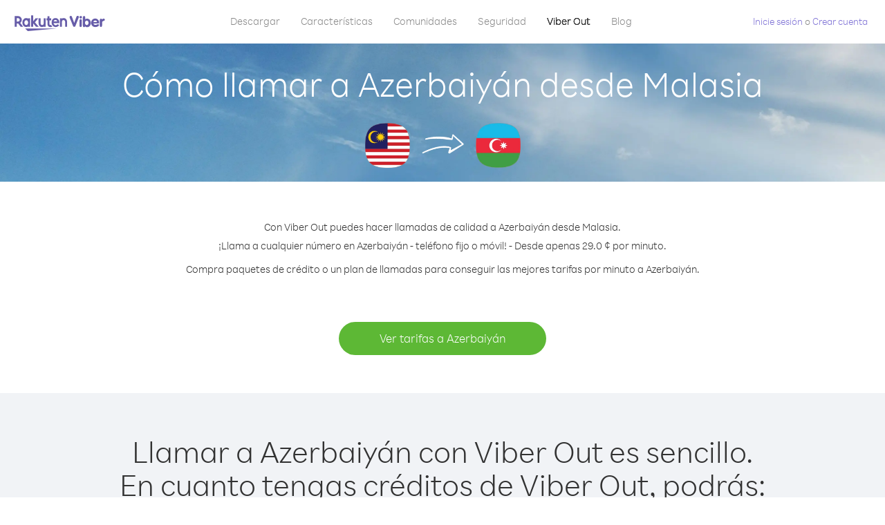

--- FILE ---
content_type: text/html; charset=UTF-8
request_url: https://account.viber.com/es/how-to-call-azerbaijan?from=malaysia
body_size: 2286
content:
<!DOCTYPE html>
<html lang="es">
    <head>
        <title>Cómo llamar a Azerbaiyán desde Malasia | Viber Out</title>
        <meta name="keywords" content="Aplicación de llamadas, tarifas bajas, llamadas baratas, telefonear al extranjero, llamadas internacionales" />
        <meta name="description" content="Entérate de cómo llamar a Azerbaiyán desde Malasia con Viber. Llama a amigos y familiares desde cualquier teléfono fijo o móvil con crédito de Viber. Inscríbete hoy en Viber.com" />
        <meta http-equiv="Content-Type" content="text/html; charset=UTF-8" />
        <meta name="viewport" content="width=device-width, initial-scale=1, minimum-scale=1, maximum-scale=1, user-scalable=no" />
        <meta name="format-detection" content="telephone=no" />
        <meta name="msapplication-tap-highlight" content="no" />
        <link rel="icon" type="image/x-icon" href="/favicon.ico">
        <link rel="apple-touch-icon" href="/img/apple-touch-icon/touch-icon-iphone.png" />
        <link rel="apple-touch-icon" sizes="72x72" href="/img/apple-touch-icon/touch-icon-ipad.png" />
        <link rel="apple-touch-icon" sizes="114x114" href="/img/apple-touch-icon/touch-icon-iphone-retina.png" />
        <link rel="apple-touch-icon" sizes="144x144" href="/img/apple-touch-icon/touch-icon-ipad-retina.png" />
            <meta property="og:title" content="Cómo llamar a Azerbaiyán desde Malasia | Viber Out" />
    <meta property="og:description" content="Entérate de cómo llamar a Azerbaiyán desde Malasia con Viber. Llama a amigos y familiares desde cualquier teléfono fijo o móvil con crédito de Viber. Inscríbete hoy en Viber.com" />
    <meta property="og:url" content="https://account.viber.com/how-to-call-azerbaijan?from=malaysia" />
    <meta property="og:image" content="https://account.viber.com/img/splash.jpg" />

    <link rel="alternate" href="https://account.viber.com/how-to-call-azerbaijan?from=malaysia" hreflang="x-default" />
<link rel="alternate" href="https://account.viber.com/ar/how-to-call-azerbaijan?from=malaysia" hreflang="ar" />
<link rel="alternate" href="https://account.viber.com/en/how-to-call-azerbaijan?from=malaysia" hreflang="en" />
<link rel="alternate" href="https://account.viber.com/ja/how-to-call-azerbaijan?from=malaysia" hreflang="ja" />
<link rel="alternate" href="https://account.viber.com/es/how-to-call-azerbaijan?from=malaysia" hreflang="es" />
<link rel="alternate" href="https://account.viber.com/it/how-to-call-azerbaijan?from=malaysia" hreflang="it" />
<link rel="alternate" href="https://account.viber.com/zh/how-to-call-azerbaijan?from=malaysia" hreflang="zh" />
<link rel="alternate" href="https://account.viber.com/fr/how-to-call-azerbaijan?from=malaysia" hreflang="fr" />
<link rel="alternate" href="https://account.viber.com/de/how-to-call-azerbaijan?from=malaysia" hreflang="de" />
<link rel="alternate" href="https://account.viber.com/hu/how-to-call-azerbaijan?from=malaysia" hreflang="hu" />
<link rel="alternate" href="https://account.viber.com/pt/how-to-call-azerbaijan?from=malaysia" hreflang="pt" />
<link rel="alternate" href="https://account.viber.com/ru/how-to-call-azerbaijan?from=malaysia" hreflang="ru" />
<link rel="alternate" href="https://account.viber.com/be/how-to-call-azerbaijan?from=malaysia" hreflang="be" />
<link rel="alternate" href="https://account.viber.com/th/how-to-call-azerbaijan?from=malaysia" hreflang="th" />
<link rel="alternate" href="https://account.viber.com/vi/how-to-call-azerbaijan?from=malaysia" hreflang="vi" />
<link rel="alternate" href="https://account.viber.com/pl/how-to-call-azerbaijan?from=malaysia" hreflang="pl" />
<link rel="alternate" href="https://account.viber.com/ro/how-to-call-azerbaijan?from=malaysia" hreflang="ro" />
<link rel="alternate" href="https://account.viber.com/uk/how-to-call-azerbaijan?from=malaysia" hreflang="uk" />
<link rel="alternate" href="https://account.viber.com/cs/how-to-call-azerbaijan?from=malaysia" hreflang="cs" />
<link rel="alternate" href="https://account.viber.com/el/how-to-call-azerbaijan?from=malaysia" hreflang="el" />
<link rel="alternate" href="https://account.viber.com/hr/how-to-call-azerbaijan?from=malaysia" hreflang="hr" />
<link rel="alternate" href="https://account.viber.com/bg/how-to-call-azerbaijan?from=malaysia" hreflang="bg" />
<link rel="alternate" href="https://account.viber.com/no/how-to-call-azerbaijan?from=malaysia" hreflang="no" />
<link rel="alternate" href="https://account.viber.com/sv/how-to-call-azerbaijan?from=malaysia" hreflang="sv" />
<link rel="alternate" href="https://account.viber.com/my/how-to-call-azerbaijan?from=malaysia" hreflang="my" />
<link rel="alternate" href="https://account.viber.com/id/how-to-call-azerbaijan?from=malaysia" hreflang="id" />


        <!--[if lte IE 9]>
        <script type="text/javascript">
            window.location.replace('/browser-update/');
        </script>
        <![endif]-->
        <script type="text/javascript">
            if (navigator.userAgent.match('MSIE 10.0;')) {
                window.location.replace('/browser-update/');
            }
        </script>

    
<!-- Google Tag Manager -->
<script>(function(w,d,s,l,i){w[l]=w[l]||[];w[l].push({'gtm.start':
            new Date().getTime(),event:'gtm.js'});var f=d.getElementsByTagName(s)[0],
            j=d.createElement(s),dl=l!='dataLayer'?'&l='+l:'';j.async=true;j.src=
            'https://www.googletagmanager.com/gtm.js?id='+i+dl;f.parentNode.insertBefore(j,f);
    })(window,document,'script','dataLayer','GTM-5HCVGTP');</script>
<!-- End Google Tag Manager -->

    
    <link href="https://fonts.googleapis.com/css?family=Roboto:100,300,400,700&amp;subset=cyrillic,greek,vietnamese" rel="stylesheet">
    </head>
    <body class="">
        <noscript id="noscript">Para una experiencia optimizada en Viber.com, active JavaScript.</noscript>

        <div id="page"></div>
        
<script>
    window.SERVER_VARIABLES = {"country_destination":{"code":"AZ","prefix":"994","additional_prefixes":[],"vat":0,"excluding_vat":false,"name":"Azerbaiy\u00e1n"},"country_origin":{"code":"MY","prefix":"60","additional_prefixes":[],"vat":0,"excluding_vat":false,"name":"Malasia"},"destination_rate":"29.0 \u00a2","country_page_url":"\/es\/call-azerbaijan","env":"prod","languages":[{"code":"ar","name":"\u0627\u0644\u0644\u063a\u0629 \u0627\u0644\u0639\u0631\u0628\u064a\u0629","is_active":true,"is_active_client":true},{"code":"en","name":"English","is_active":true,"is_active_client":true},{"code":"ja","name":"\u65e5\u672c\u8a9e","is_active":true,"is_active_client":true},{"code":"es","name":"Espa\u00f1ol","is_active":true,"is_active_client":true},{"code":"it","name":"Italiano","is_active":true,"is_active_client":true},{"code":"zh","name":"\u7b80\u4f53\u4e2d\u6587","is_active":true,"is_active_client":true},{"code":"fr","name":"Fran\u00e7ais","is_active":true,"is_active_client":true},{"code":"de","name":"Deutsch","is_active":true,"is_active_client":true},{"code":"hu","name":"Magyar","is_active":true,"is_active_client":true},{"code":"pt","name":"Portugu\u00eas","is_active":true,"is_active_client":true},{"code":"ru","name":"\u0420\u0443\u0441\u0441\u043a\u0438\u0439","is_active":true,"is_active_client":true},{"code":"be","name":"\u0411\u0435\u043b\u0430\u0440\u0443\u0441\u043a\u0430\u044f","is_active":true,"is_active_client":true},{"code":"th","name":"\u0e20\u0e32\u0e29\u0e32\u0e44\u0e17\u0e22","is_active":true,"is_active_client":true},{"code":"vi","name":"Ti\u1ebfng Vi\u1ec7t","is_active":true,"is_active_client":true},{"code":"pl","name":"Polski","is_active":true,"is_active_client":true},{"code":"ro","name":"Rom\u00e2n\u0103","is_active":true,"is_active_client":true},{"code":"uk","name":"\u0423\u043a\u0440\u0430\u0457\u043d\u0441\u044c\u043a\u0430","is_active":true,"is_active_client":true},{"code":"cs","name":"\u010ce\u0161tina","is_active":true,"is_active_client":true},{"code":"el","name":"\u0395\u03bb\u03bb\u03b7\u03bd\u03b9\u03ba\u03ac","is_active":true,"is_active_client":true},{"code":"hr","name":"Hrvatski","is_active":true,"is_active_client":true},{"code":"bg","name":"\u0411\u044a\u043b\u0433\u0430\u0440\u0441\u043a\u0438","is_active":true,"is_active_client":true},{"code":"no","name":"Norsk","is_active":true,"is_active_client":true},{"code":"sv","name":"Svenska","is_active":true,"is_active_client":true},{"code":"my","name":"\u1019\u103c\u1014\u103a\u1019\u102c","is_active":true,"is_active_client":true},{"code":"id","name":"Bahasa Indonesia","is_active":true,"is_active_client":true}],"language":"es","isClientLanguage":false,"isAuthenticated":false};
</script>

        
                    <link href="/dist/styles.495fce11622b6f2f03e6.css" media="screen" rel="stylesheet" type="text/css" />
        
            <script src="/dist/how-to-call.bundle.64825068fc4310f48587.js"></script>
    </body>
</html>
